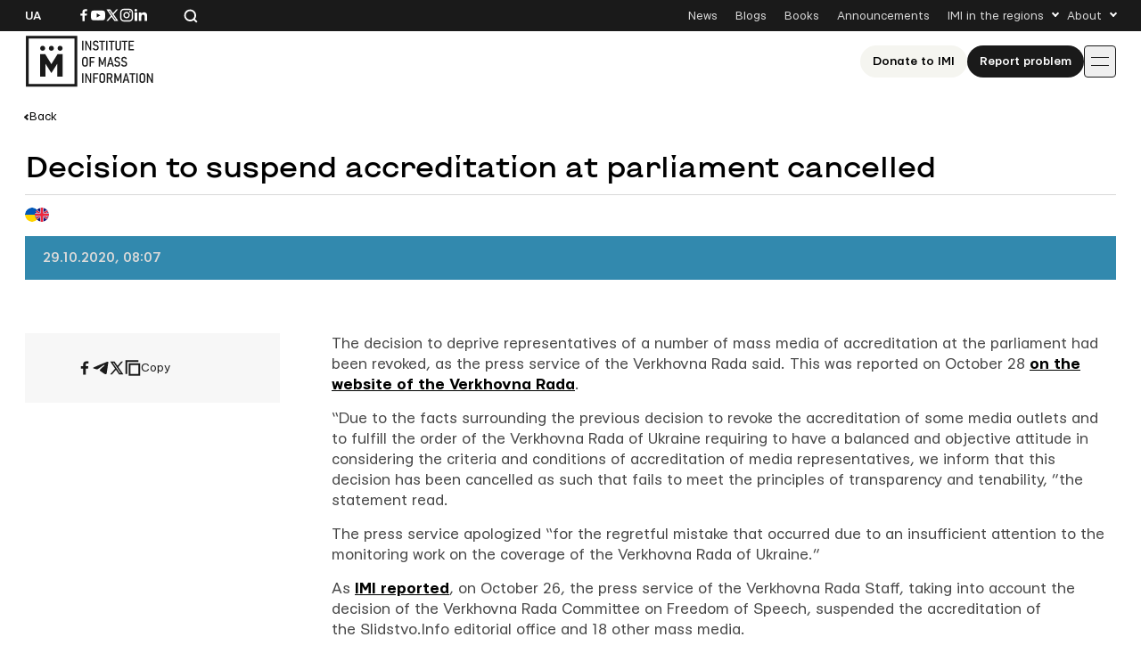

--- FILE ---
content_type: text/html; charset=UTF-8
request_url: https://imi.org.ua/wp-admin/admin-ajax.php
body_size: -485
content:
{"post_id":92834,"counted":true,"storage":{"name":["pvc_visits[0]"],"value":["1765478611b92834"],"expiry":[1765478611]},"type":"post"}

--- FILE ---
content_type: image/svg+xml
request_url: https://imi.org.ua/wp-content/themes/imi/img/icons.svg?ver=1760601658
body_size: 7211
content:
<svg xmlns="http://www.w3.org/2000/svg">
	<symbol id="demchco-logo" viewBox="0 0 73 13" fill="none">
		<path d="M1.388 11.487C.431 10.494 0 9.312 0 7.94c0-1.37.43-2.6 1.388-3.592.91-.993 2.106-1.513 3.59-1.513 1.723 0 3.064.662 4.02 1.938V0h.91v12.716h-.91v-1.702c-.956 1.276-2.297 1.938-4.02 1.938-1.484 0-2.68-.473-3.59-1.465Zm7.61-1.75v-3.64c-.67-1.37-2.201-2.41-3.876-2.41-1.197 0-2.202.425-3.016 1.229C1.34 5.72.957 6.712.957 7.941c0 1.182.383 2.222 1.197 3.026.814.803 1.819 1.181 3.016 1.181 1.675-.047 3.207-.992 3.829-2.41ZM13.21 11.535c-1.005-.946-1.531-2.175-1.531-3.64 0-1.466.43-2.647 1.34-3.593.91-.945 2.058-1.465 3.494-1.465 1.628 0 2.92.709 3.542 1.749.67 1.04.958 2.08.958 3.12v.33h-8.425c0 1.23.431 2.222 1.293 2.931.861.757 1.914 1.135 3.255 1.135 1.148 0 2.25-.284 3.159-.898v.898c-.766.567-1.867.85-3.255.85-1.58 0-2.872-.425-3.83-1.417Zm6.893-4.302c0-1.371-1.005-3.545-3.59-3.545-1.149 0-2.058.378-2.776 1.087-.67.709-1.053 1.512-1.149 2.458h7.515ZM22.737 12.716V3.073h.91V4.68c.766-1.04 2.106-1.843 3.733-1.843 1.676 0 2.729.709 3.16 2.08.765-1.182 2.201-2.08 3.925-2.08 2.201 0 3.446 1.37 3.446 3.876v6.003H37V6.902c0-1.37-.383-2.269-1.005-2.647-.622-.426-1.1-.52-1.723-.52-.718 0-1.388.236-2.058.662-.622.425-1.101.992-1.436 1.607 0 .473.048.85.048.993v5.72h-.91V6.854c0-2.127-.91-3.167-2.728-3.167-.67 0-1.34.189-2.01.614-.623.426-1.101.946-1.484 1.56v6.854h-.958ZM40.928 11.487c-.957-.992-1.436-2.174-1.436-3.592 0-1.371.479-2.6 1.436-3.593.958-.993 2.202-1.465 3.686-1.465 1.1 0 2.058.236 2.968.756v.898c-.91-.52-1.867-.803-2.825-.803-1.244 0-2.25.425-3.11 1.229-.815.803-1.245 1.796-1.245 3.025 0 1.182.43 2.222 1.244 3.025.862.804 1.867 1.182 3.111 1.182 1.15 0 2.154-.283 3.016-.898v.898c-.862.567-1.915.851-3.16.851-1.483-.047-2.727-.52-3.685-1.513ZM50.595 12.716h-.91V0h.91v4.774c.862-1.04 2.393-1.938 4.164-1.938 2.49 0 3.782 1.465 3.782 4.018v5.862h-.91V7.043c0-1.37-.43-2.363-1.1-2.789-.67-.425-1.245-.567-2.011-.567s-1.484.236-2.25.709a5.309 5.309 0 0 0-1.675 1.56v6.76ZM66.394 8.319l.048-.804-.191.095c-.48.33-1.053.52-1.676.52-.67 0-1.244-.236-1.723-.662-.43-.425-.67-.993-.67-1.654 0-.662.24-1.23.67-1.655.479-.473 1.053-.662 1.723-.662.575 0 1.053.142 1.58.426l.143.094v-.803l-.047-.048c-.527-.283-1.101-.425-1.772-.425-.909 0-1.675.284-2.25.898-.574.615-.86 1.324-.86 2.127 0 .851.286 1.56.86 2.175.575.567 1.341.898 2.203.898.813 0 1.436-.19 1.962-.52ZM72.133 3.64c-.574-.615-1.34-.899-2.25-.899-.909 0-1.675.284-2.249.898-.574.567-.862 1.324-.862 2.127 0 .851.288 1.56.862 2.128.574.567 1.34.898 2.25.898.91 0 1.675-.284 2.25-.898.574-.615.861-1.324.861-2.128.048-.803-.24-1.512-.862-2.127Zm-2.201-.19c.67 0 1.244.236 1.675.662.43.425.67.993.67 1.654 0 .662-.24 1.23-.67 1.655-.43.425-1.005.662-1.675.662-.67 0-1.197-.237-1.676-.662-.43-.473-.67-.993-.67-1.655 0-.661.24-1.229.67-1.654.431-.426 1.005-.662 1.676-.662ZM67.205 12.433c-1.34 0-2.68-.425-3.925-1.323l.431-.615c2.25 1.607 4.739 1.607 6.989 0l.43.615c-1.244.85-2.584 1.323-3.925 1.323Z" fill="currentColor" />
	</symbol>
	<symbol id="instagram-i" viewBox="0 0 18 18" fill="none">
		<path d="M5.59802 0.900024H12.402C14.994 0.900024 17.1 3.00602 17.1 5.59802V12.402C17.1 13.648 16.6051 14.843 15.724 15.724C14.843 16.6051 13.648 17.1 12.402 17.1H5.59802C3.00602 17.1 0.900024 14.994 0.900024 12.402V5.59802C0.900024 4.35204 1.39499 3.15708 2.27604 2.27604C3.15708 1.39499 4.35204 0.900024 5.59802 0.900024ZM5.43602 2.52002C4.66265 2.52002 3.92096 2.82725 3.3741 3.3741C2.82725 3.92096 2.52002 4.66265 2.52002 5.43602V12.564C2.52002 14.1759 3.82412 15.48 5.43602 15.48H12.564C13.3374 15.48 14.0791 15.1728 14.6259 14.6259C15.1728 14.0791 15.48 13.3374 15.48 12.564V5.43602C15.48 3.82412 14.1759 2.52002 12.564 2.52002H5.43602ZM13.2525 3.73502C13.5211 3.73502 13.7786 3.8417 13.9685 4.03158C14.1584 4.22146 14.265 4.47899 14.265 4.74752C14.265 5.01606 14.1584 5.27359 13.9685 5.46347C13.7786 5.65335 13.5211 5.76003 13.2525 5.76003C12.984 5.76003 12.7265 5.65335 12.5366 5.46347C12.3467 5.27359 12.24 5.01606 12.24 4.74752C12.24 4.47899 12.3467 4.22146 12.5366 4.03158C12.7265 3.8417 12.984 3.73502 13.2525 3.73502ZM9.00002 4.95002C10.0742 4.95002 11.1043 5.37672 11.8638 6.13624C12.6233 6.89576 13.05 7.9259 13.05 9.00002C13.05 10.0742 12.6233 11.1043 11.8638 11.8638C11.1043 12.6233 10.0742 13.05 9.00002 13.05C7.9259 13.05 6.89576 12.6233 6.13624 11.8638C5.37672 11.1043 4.95002 10.0742 4.95002 9.00002C4.95002 7.9259 5.37672 6.89576 6.13624 6.13624C6.89576 5.37672 7.9259 4.95002 9.00002 4.95002ZM9.00002 6.57002C8.35555 6.57002 7.73747 6.82604 7.28175 7.28175C6.82604 7.73747 6.57002 8.35555 6.57002 9.00002C6.57002 9.6445 6.82604 10.2626 7.28175 10.7183C7.73747 11.174 8.35555 11.43 9.00002 11.43C9.6445 11.43 10.2626 11.174 10.7183 10.7183C11.174 10.2626 11.43 9.6445 11.43 9.00002C11.43 8.35555 11.174 7.73747 10.7183 7.28175C10.2626 6.82604 9.6445 6.57002 9.00002 6.57002Z" fill="currentColor"/>
	</symbol>
	<symbol id="facebook-i" viewBox="0 0 16 17" fill="none">
		<path d="M9.17607 15.6109V9.12369H11.5034L11.8512 6.59702H9.17607V4.98492C9.17607 4.25636 9.39141 3.75259 10.5178 3.75259H11.9506V1.48943C11.6939 1.45843 10.8491 1.38867 9.8552 1.38867C7.79294 1.38867 6.37669 2.56675 6.37669 4.72916V6.59702H4.04938V9.12369H6.38494V15.6109H9.17607Z" fill="currentColor"/>
	</symbol>
	<symbol id="youtube-i" viewBox="0 0 16 12" fill="none">
		<path fill-rule="evenodd" clip-rule="evenodd" d="M14.2509 1.01594C14.9397 1.20033 15.4811 1.74165 15.6654 2.43049C15.9987 3.67777 16 6.28166 16 6.28166C16 6.28166 16 8.88555 15.6654 10.1328C15.4811 10.8217 14.9397 11.363 14.2509 11.5474C13.0036 11.8819 7.99997 11.8819 7.99997 11.8819C7.99997 11.8819 2.99637 11.8819 1.74909 11.5474C1.06026 11.363 0.518933 10.8217 0.33454 10.1328C0 8.88555 0 6.28166 0 6.28166C0 6.28166 0 3.67777 0.33454 2.43049C0.518933 1.74165 1.06026 1.20033 1.74909 1.01594C2.99637 0.681396 7.99997 0.681396 7.99997 0.681396C7.99997 0.681396 13.0036 0.681396 14.2509 1.01594ZM10.556 6.28232L6.39931 8.68203V3.88257L10.556 6.28232Z" fill="currentColor"/>
	</symbol>
	<symbol id="telegram-i" viewBox="0 0 18 18" fill="none">
		<path d="M16.0388 2.05363C16.0388 2.05363 17.6088 1.44145 17.4779 2.92818C17.4343 3.54037 17.0419 5.68301 16.7366 8.00058L15.6899 14.8658C15.6899 14.8658 15.6027 15.8715 14.8177 16.0464C14.0327 16.2213 12.8553 15.4343 12.6372 15.2593C12.4627 15.1282 9.36641 13.1604 8.27612 12.1984C7.97084 11.936 7.62195 11.4113 8.31972 10.7991L12.8989 6.4264C13.4222 5.90166 13.9455 4.67729 11.765 6.16403L5.65949 10.3181C5.65949 10.3181 4.96172 10.7554 3.65343 10.3619L0.818726 9.48732C0.818726 9.48732 -0.22793 8.83141 1.56011 8.17547C5.92117 6.12027 11.2853 4.02135 16.0388 2.05363Z" fill="currentColor"/>
	</symbol>
	<symbol id="twitter-i" viewBox="0 0 16 17" fill="none">
		<path fill-rule="evenodd" clip-rule="evenodd" d="M8.79235 6.24836L5.59848 1.6001H1.00576L6.23914 9.21652L0.91922 15.4001H2.87514L7.10754 10.4803L10.4881 15.4001H15.0808L9.66088 7.51233L14.747 1.6001H12.7912L8.79235 6.24836ZM11.3481 13.9624L3.73797 3.0768H4.72871L12.3388 13.9624H11.3481Z" fill="currentColor"/>
	</symbol>
	<symbol id="tiktok-i" viewBox="0 0 18 18" fill="none">
		<path d="M14.491 4.17164C14.3771 4.11277 14.2663 4.04824 14.1588 3.97828C13.8464 3.77172 13.5599 3.52833 13.3056 3.25336C12.6692 2.52527 12.4316 1.78664 12.344 1.26949H12.3476C12.2744 0.840234 12.3047 0.5625 12.3092 0.5625H9.41096V11.7696C9.41096 11.9201 9.41096 12.0688 9.40463 12.2157C9.40463 12.234 9.40287 12.2509 9.40182 12.2706C9.40182 12.2787 9.40182 12.2871 9.40006 12.2955V12.3019C9.36951 12.704 9.24061 13.0924 9.0247 13.433C8.80879 13.7736 8.51249 14.0559 8.16186 14.2552C7.79642 14.4631 7.38311 14.5721 6.96268 14.5716C5.61232 14.5716 4.51791 13.4705 4.51791 12.1106C4.51791 10.7508 5.61232 9.64969 6.96268 9.64969C7.21829 9.64945 7.47233 9.68967 7.71537 9.76887L7.71889 6.81785C6.98109 6.72255 6.23154 6.78118 5.51753 6.99006C4.80353 7.19894 4.14056 7.55352 3.57045 8.03145C3.0709 8.46548 2.65093 8.98337 2.32943 9.5618C2.20709 9.77273 1.74549 10.6204 1.68959 11.996C1.65443 12.7768 1.88893 13.5858 2.00072 13.9201V13.9271C2.07104 14.124 2.3435 14.7959 2.78752 15.3622C3.14556 15.8165 3.56858 16.2156 4.04295 16.5466V16.5396L4.04998 16.5466C5.45307 17.5001 7.00873 17.4375 7.00873 17.4375C7.27803 17.4266 8.18014 17.4375 9.20459 16.952C10.3408 16.4137 10.9877 15.6118 10.9877 15.6118C11.401 15.1327 11.7296 14.5866 11.9594 13.9971C12.2217 13.3077 12.3092 12.4808 12.3092 12.1504V6.20473C12.3444 6.22582 12.8127 6.53555 12.8127 6.53555C12.8127 6.53555 13.4873 6.96797 14.5399 7.24957C15.2951 7.44996 16.3125 7.49215 16.3125 7.49215V4.61496C15.956 4.65363 15.2321 4.54113 14.491 4.17164Z" fill="currentColor"/>
	</symbol>
	<symbol id="linkedin-i" viewBox="0 0 15 15" fill="none">
		<path d="M3.62813 2.33621C3.62794 2.70751 3.48026 3.06354 3.21758 3.32596C2.9549 3.58838 2.59873 3.7357 2.22743 3.73551C1.85612 3.73533 1.5001 3.58765 1.23768 3.32497C0.975261 3.06228 0.82794 2.70611 0.828125 2.33481C0.828311 1.96351 0.975988 1.60749 1.23867 1.34507C1.50135 1.08265 1.85752 0.935325 2.22883 0.935511C2.60013 0.935696 2.95615 1.08337 3.21857 1.34606C3.48099 1.60874 3.62831 1.96491 3.62813 2.33621ZM3.67013 4.77221H0.870125V13.5362H3.67013V4.77221ZM8.09413 4.77221H5.30813V13.5362H8.06612V8.93721C8.06612 6.37521 11.4051 6.13721 11.4051 8.93721V13.5362H14.1701V7.98521C14.1701 3.66621 9.22812 3.82721 8.06612 5.94821L8.09413 4.77221Z" fill="currentColor"/>
	</symbol>
	<symbol id="search-i" viewBox="0 0 16 17" fill="none">
		<path fill-rule="evenodd" clip-rule="evenodd" d="M12.3524 7.74148C12.3524 10.5643 10.0641 12.8526 7.24133 12.8526C4.41854 12.8526 2.13022 10.5643 2.13022 7.74148C2.13022 4.91869 4.41854 2.63037 7.24133 2.63037C10.0641 2.63037 12.3524 4.91869 12.3524 7.74148ZM11.5129 13.4272C10.3235 14.3222 8.84438 14.8526 7.24133 14.8526C3.31397 14.8526 0.130219 11.6688 0.130219 7.74148C0.130219 3.81412 3.31397 0.630371 7.24133 0.630371C11.1687 0.630371 14.3524 3.81412 14.3524 7.74148C14.3524 9.34453 13.822 10.8237 12.9271 12.013L15.9484 15.0344L14.5342 16.4486L11.5129 13.4272Z" fill="currentColor"/>
	</symbol>
	<symbol id="copy-i" viewBox="0 0 14 14" fill="none">
		<rect x="4.17847" y="3.70215" width="8.44666" height="9.28833" stroke="currentColor" stroke-width="1.54"/>
		<path d="M11.9578 1.00977H1.37573V12.2339" stroke="currentColor" stroke-width="1.54"/>
	</symbol>
	<symbol id="arrow-i" viewBox="0 0 8 12" fill="none">
		<path d="M1 1L6 6L1 11" stroke="currentColor" stroke-width="2"/>
	</symbol>
	<symbol id="cross-i" viewBox="0 0 10 10" fill="none">
		<path fill-rule="evenodd" clip-rule="evenodd" d="M5.70721 4.99999L9.63937 1.06782L8.93227 0.360718L5.00011 4.29288L1.06795 0.360718L0.36084 1.06782L4.293 4.99999L0.36084 8.93215L1.06795 9.63925L5.00011 5.70709L8.93227 9.63925L9.63937 8.93215L5.70721 4.99999Z" fill="currentColor"/>
	</symbol>
	<symbol id="preloader-i" viewBox="0 0 600 600" fill="none">
		<path d="M297.806 419.153L357.41 323.868V454.455H410.037V228.605H358.888L297.806 328.605L236.744 228.605H185.595V454.455H238.223V323.868L297.806 419.153Z" fill="currentColor"/>
		<path class="first-circle" d="M235.744 168.413C235.744 182.288 224.519 193.533 210.67 193.533C196.82 193.533 185.595 182.288 185.595 168.413C185.595 154.539 196.82 143.293 210.67 143.293C224.519 143.293 235.744 154.539 235.744 168.413Z" fill="currentColor"/>
		<path class="second-circle" d="M384.962 193.533C398.811 193.533 410.037 182.288 410.037 168.413C410.037 154.539 398.811 143.293 384.962 143.293C371.113 143.293 359.888 154.539 359.888 168.413C359.888 182.288 371.113 193.533 384.962 193.533Z" fill="currentColor"/>
		<path class="third-circle" d="M322.901 168.413C322.901 182.288 311.676 193.533 297.827 193.533C283.977 193.533 272.752 182.288 272.752 168.413C272.752 154.539 283.977 143.293 297.827 143.293C311.655 143.293 322.901 154.539 322.901 168.413Z" fill="currentColor"/>
		<path fill-rule="evenodd" clip-rule="evenodd" d="M43 557H557.069V42H43V557ZM529.141 529.021H70.927V69.978H529.141V529.021Z" fill="currentColor"/>
	</symbol>
	<symbol id="404-i" viewBox="0 0 472 180" fill="none">
		<path d="M205.514 20.2319C215.194 15.8193 225.953 13.3609 237.286 13.3609C245.343 13.3609 253.109 14.6033 260.404 16.907L267.766 63.7365L205.514 20.2319Z" fill="#1A1A1A"/>
		<path d="M305.317 54.6374C296.459 37.6396 281.412 24.378 263.164 17.8372L278.305 93.8033L305.317 54.6374Z" fill="#1A1A1A"/>
		<path d="M307.096 58.2824C311.497 67.9478 313.948 78.6877 313.948 90C313.948 97.8687 312.762 105.46 310.559 112.606L265.23 120.92L307.096 58.2824Z" fill="#1A1A1A"/>
		<path d="M237.286 166.639C248.842 166.639 259.801 164.083 269.627 159.506L206.9 116.411L214.876 163.313C221.964 165.476 229.489 166.639 237.286 166.639Z" fill="#1A1A1A"/>
		<path d="M236.473 131.489L273.967 157.313C289.992 148.567 302.55 134.269 309.054 117.005L236.473 131.489Z" fill="#1A1A1A"/>
		<path d="M200.801 22.58C184.531 31.3979 171.812 45.9302 165.336 63.484L239.114 49.0998L200.801 22.58Z" fill="#1A1A1A"/>
		<path d="M167.908 122.649C163.236 112.744 160.624 101.677 160.624 90C160.624 82.5036 161.7 75.2587 163.707 68.4112L209.246 59.6639L167.908 122.649Z" fill="#1A1A1A"/>
		<path d="M169.736 126.271C178.643 142.814 193.452 155.71 211.347 162.141L196.841 87.3915L169.736 126.271Z" fill="#1A1A1A"/>
		<path fill-rule="evenodd" clip-rule="evenodd" d="M237.286 0C187.565 0 147.259 40.2944 147.259 90C147.259 139.706 187.565 180 237.286 180C287.007 180 327.313 139.706 327.313 90C327.313 40.2944 287.007 0 237.286 0ZM154.698 90C154.698 44.4015 191.674 7.43653 237.286 7.43653C282.898 7.43653 319.875 44.4015 319.875 90C319.875 135.599 282.898 172.563 237.286 172.563C191.674 172.563 154.698 135.599 154.698 90Z" fill="#1A1A1A"/>
		<path fill-rule="evenodd" clip-rule="evenodd" d="M427.136 124.028H337.787V117.188L426.874 13.4648H435.162V116.005H472V124.028H435.162V166.451H427.136V124.028ZM427.136 25.3257L349.303 116.005H427.136V25.3257Z" fill="#1A1A1A"/>
		<path fill-rule="evenodd" clip-rule="evenodd" d="M0 124.028H89.3498V166.451H97.3758V124.028H134.267V116.005H97.3758V13.4648H89.0869L0 117.188V124.028ZM11.5165 116.005L89.3498 25.3257V116.005H11.5165Z" fill="#1A1A1A"/>
	</symbol>
	<symbol id="donate-i" viewBox="0 0 214 250" fill="none">
		<path d="M31.4424 75.5V0H107V211C107 215.971 102.967 220 97.9931 220C93.0188 220 88.9863 215.971 88.9863 211V176.5H87.4851V229.75C87.4851 234.582 83.5646 238.5 78.7284 238.5C73.8923 238.5 69.9718 234.582 69.9718 229.75V176.5H68.4706V239.25C68.4706 244.082 64.5501 248 59.714 248C54.8778 248 50.9573 244.082 50.9573 239.25V176.5H49.4561V229.5C49.4561 234.471 45.4236 238.5 40.4493 238.5C35.4749 238.5 31.4424 234.471 31.4424 229.5V149.5L39.9489 137L38.9481 136.5L17.5632 168.755C14.7028 173.069 8.92828 174.329 4.52784 171.6C0.675974 169.211 -0.972034 164.451 0.579126 160.194L31.4424 75.5Z" fill="#C82D6C"/>
		<path d="M182.558 174.5V250H107V39C107 34.0294 111.033 30 116.007 30C120.981 30 125.014 34.0294 125.014 39V73.5H126.515V20.25C126.515 15.4175 130.435 11.5 135.272 11.5C140.108 11.5 144.028 15.4175 144.028 20.25V73.5H145.529V10.75C145.529 5.91751 149.45 2 154.286 2C159.122 2 163.043 5.91751 163.043 10.75V73.5H164.544V20.5C164.544 15.5294 168.576 11.5 173.551 11.5C178.525 11.5 182.558 15.5294 182.558 20.5V100.5L174.051 113L175.052 113.5L196.437 81.2455C199.297 76.9312 205.072 75.6705 209.472 78.3998C213.324 80.7888 214.972 85.5491 213.421 89.8057L182.558 174.5Z" fill="#49BABB"/>
		<path d="M107 102C107 115.255 107 172 107 172C107 172 47.0406 145.525 53.4364 102C55.4202 88.5 65.6668 78 80.7538 78C95.8408 78 107 88.7452 107 102Z" fill="#49BABB"/>
		<path d="M107 102C107 115.255 107 172 107 172C107 172 166.959 145.525 160.564 102C158.58 88.5 148.333 78 133.246 78C118.159 78 107 88.7452 107 102Z" fill="#C82D6C"/>
	</symbol>
	<symbol id="forward-i" viewBox="0 0 36 36" fill="none">
		<path d="M18.3535 5.74512C18.5488 5.54986 18.5488 5.23328 18.3535 5.03802L15.1716 1.85604C14.9763 1.66078 14.6597 1.66078 14.4645 1.85604C14.2692 2.0513 14.2692 2.36788 14.4645 2.56314L17.2929 5.39157L14.4645 8.22C14.2692 8.41526 14.2692 8.73184 14.4645 8.92711C14.6597 9.12237 14.9763 9.12237 15.1716 8.92711L18.3535 5.74512ZM28.5806 9.77419L28.227 10.1277C30.5931 12.4938 32.0656 15.6071 32.3936 18.9371L32.8911 18.8881L33.3887 18.8391C33.0381 15.2788 31.4638 11.9503 28.9341 9.42064L28.5806 9.77419ZM32.8911 18.8881L32.3936 18.9371C32.7215 22.2672 31.8847 25.6079 30.0257 28.3901L30.4415 28.6679L30.8572 28.9457C32.8447 25.9711 33.7394 22.3994 33.3887 18.8391L32.8911 18.8881ZM30.4415 28.6679L30.0257 28.3901C28.1667 31.1723 25.4005 33.2239 22.1984 34.1952L22.3436 34.6737L22.4887 35.1521C25.9122 34.1136 28.8696 31.9202 30.8572 28.9457L30.4415 28.6679ZM22.3436 34.6737L22.1984 34.1952C18.9964 35.1665 15.5566 34.9975 12.4652 33.717L12.2738 34.179L12.0825 34.6409C15.3877 36.01 19.0653 36.1906 22.4887 35.1521L22.3436 34.6737ZM12.2738 34.179L12.4652 33.717C9.37374 32.4365 6.82195 30.1237 5.24459 27.1727L4.80363 27.4084L4.36267 27.6441C6.04909 30.7991 8.77732 33.2719 12.0825 34.6409L12.2738 34.179ZM4.80363 27.4084L5.24459 27.1727C3.66724 24.2217 3.1619 20.815 3.8147 17.5331L3.32431 17.4356L2.83392 17.3381C2.13598 20.8468 2.67625 24.489 4.36267 27.6441L4.80363 27.4084ZM3.32431 17.4356L3.8147 17.5331C4.4675 14.2513 6.23804 11.2973 8.82464 9.17457L8.50744 8.78806L8.19024 8.40156C5.4248 10.6711 3.53185 13.8293 2.83392 17.3381L3.32431 17.4356ZM8.50744 8.78806L8.82464 9.17457C11.4112 7.0518 14.6539 5.89157 18 5.89157V5.39157V4.89157C14.4225 4.89157 10.9557 6.13202 8.19024 8.40156L8.50744 8.78806Z" fill="currentColor"/>
	</symbol>
	<symbol id="play-i" viewBox="0 0 25 25" fill="none">
		<path d="M5 0L23 12.5L5 25V0Z" fill="currentColor"/>
	</symbol>
	<symbol id="pause-i" viewBox="0 0 25 25" fill="none">
		<rect x="5" width="4" height="25" fill="currentColor"/>
		<rect x="16" width="4" height="25" fill="currentColor"/>
	</symbol>
	<symbol id="audio-i" viewBox="0 0 14 14" fill="none">
		<path d="M11.3418 9.39972H11.3389C11.3188 10.1707 10.6301 10.8872 9.66799 11.0745C8.58745 11.2849 7.57347 10.7481 7.40334 9.87531C7.23338 9.00231 7.97207 8.12379 9.05276 7.91339C9.52168 7.82212 9.97816 7.87106 10.3584 8.02765V3.96124L4.84475 5.2298V11.2943H4.83987C4.78819 12.0433 4.10924 12.7297 3.17092 12.9124C2.09028 13.1228 1.07623 12.5852 0.906272 11.7122C0.73655 10.8393 1.47514 9.96165 2.55569 9.75128C3.02517 9.6599 3.48179 9.70949 3.86233 9.86652V2.763L11.3418 1.0423V9.39972Z" fill="currentColor"/>
	</symbol>
	<symbol id="hands-i" viewBox="0 0 100 117" fill="none">
		<path d="M14.6927 35.334V0H50V98.748C50 101.074 48.1157 102.96 45.7912 102.96C43.4667 102.96 41.5824 101.074 41.5824 98.748V82.602H40.8809V107.523C40.8809 109.785 39.0489 111.618 36.789 111.618C34.5291 111.618 32.6971 109.785 32.6971 107.523V82.602H31.9956V111.969C31.9956 114.231 30.1636 116.064 27.9037 116.064C25.6438 116.064 23.8118 114.231 23.8118 111.969V82.602H23.1103V107.406C23.1103 109.732 21.226 111.618 18.9015 111.618C16.5771 111.618 14.6927 109.732 14.6927 107.406V69.966L18.6677 64.116L18.2001 63.882L8.20712 78.9771C6.87047 80.9962 4.17209 81.5862 2.11581 80.3089C0.315876 79.1909 -0.454222 76.963 0.27062 74.9709L14.6927 35.334Z" fill="#1A1A1A"/>
		<path d="M85.3073 81.666V117H50V18.252C50 15.9258 51.8843 14.04 54.2088 14.04C56.5333 14.04 58.4176 15.9258 58.4176 18.252V34.398H59.1191V9.477C59.1191 7.21539 60.9511 5.382 63.211 5.382C65.4709 5.382 67.3029 7.21539 67.3029 9.477V34.398H68.0044V5.031C68.0044 2.7694 69.8364 0.936 72.0963 0.936C74.3562 0.936 76.1882 2.7694 76.1882 5.031V34.398H76.8897V9.594C76.8897 7.26778 78.774 5.382 81.0985 5.382C83.4229 5.382 85.3073 7.26778 85.3073 9.594V47.034L81.3323 52.884L81.7999 53.118L91.7929 38.0229C93.1295 36.0038 95.8279 35.4138 97.8842 36.6911C99.6841 37.8091 100.454 40.037 99.7294 42.0291L85.3073 81.666Z" fill="white"/>
		<path d="M50 47.736C50 53.9393 50 80.496 50 80.496C50 80.496 21.9816 68.1057 24.9703 47.736C25.8973 41.418 30.6854 36.504 37.7354 36.504C44.7854 36.504 50 41.5327 50 47.736Z" fill="white"/>
		<path d="M50 47.736C50 53.9393 50 80.496 50 80.496C50 80.496 78.0184 68.1057 75.0297 47.736C74.1027 41.418 69.3146 36.504 62.2646 36.504C55.2146 36.504 50 41.5327 50 47.736Z" fill="#1A1A1A"/>
	</symbol>
</svg>

--- FILE ---
content_type: application/javascript
request_url: https://imi.org.ua/wp-content/themes/imi/js/site.min.js?ver=1762870427
body_size: 3342
content:
jQuery(function(h){const e={headerScripts(){const a=document.querySelector("body");var e=document.querySelector(".burger-btn-js");const t=document.querySelector(".header");var r=document.querySelector(".header__search");const o=document.querySelector(".header-search__submit"),n=document.querySelector(".header-search__input");var c=document.querySelector(".header-search__close");const s=document.querySelector(".header-search__clear"),i=document.querySelector(".input-tip"),l=document.querySelector(".header-search");function d(e){var e=e?.target?.value??n.value,t=0<e.length,e=3<=e.length;s.classList.toggle("active",t),o.disabled=!e,i.classList.toggle("active",e)}e.addEventListener("click",()=>{a.classList.contains("menu-open")?a.classList.remove("menu-open"):a.classList.add("menu-open")}),c?.addEventListener("click",()=>{a.classList.toggle("search-open")}),r?.addEventListener("click",()=>{var e,t=a.classList?.contains("search-open");a.classList?.contains("search-results")?(n?.focus(),e=n.value.length,n.setSelectionRange(e,e),n?.addEventListener("focus",d)):t?a.classList.remove("search-open"):(a.classList.add("search-open"),n?.focus())}),document.addEventListener("click",e=>{!e.target||l?.contains(e.target)||t?.contains(e.target)||a.classList.remove("search-open")}),s?.addEventListener("click",e=>{n.value="",d()}),n?.addEventListener("input",d),n?.addEventListener("focus",d)},copyValue(){const a=document.querySelectorAll("[data-copy]");function t(e){a.forEach(e=>e.parentElement.classList.remove("copied"));const t=e.currentTarget.parentElement;e=t.querySelector("a")?.textContent.trim();t.classList.add("copied"),setTimeout(()=>{t.classList.remove("copied")},3e3),navigator.clipboard.writeText(e).then(()=>{console.log("Text copied to clipboard")}).catch(e=>{console.error("Failed to copy text: ",e)})}a?.forEach(e=>e.addEventListener("click",t))},filters(){const n=document.querySelector("[data-cpt]")?.getAttribute("data-cpt"),e=document.querySelector(".archive-filter__taxonomies"),a=document.querySelectorAll("[data-tax]");var t,r=document.querySelector(".archive-filter__reset"),o=document.querySelectorAll(".archive-filter__clear"),c=document.querySelector(".archive-filter__show-taxonomies");const s=document.querySelector("[data-selected]");let i={};function l(e){e.querySelectorAll(".checked").forEach(e=>e.classList.remove("checked"))}function d(e,t,a){const r=e.getAttribute("data-tax"),o=document.createElement("li");o.setAttribute("data-term-slug",t),o.textContent=a,s&&(o.addEventListener("click",()=>{document.querySelector(`[data-term-slug="${t}"]`).classList.remove("checked"),o.remove(),i[r]=i[r].filter(e=>e!==t),u(0,1)}),s.textContent="",s.appendChild(o))}function u(e,t=1){var a=params.ajaxurl,r=function(){let t=[];return Object.keys(i).forEach(e=>{0<i[e].length&&t.push(e+"="+i[e].join(","))}),0<t.length?"?"+t.join("&"):""}(),o="uk"!=lang?"/"+lang:"",o=window.location.origin+o+"/"+n+"/"+r,o=("any"!==n&&window.history.pushState({},"",o),{action:"any"!==n?"filters":"mediafilters",postType:n,postsPerPage:{advices:12,announcements:16,articles:24,blogs:24,monitorings:12,news:24,"russias-crimes":24,"deceased-journalists":12,any:12}[n],checkedIDs:i,paged:t,urlParam:r});h.ajax({url:a,data:o,type:"POST",beforeSend:function(e){h(".loader-wrap").removeClass("_hide")},complete:function(){h(".loader-wrap").addClass("_hide")},success:function(e){e=JSON.parse(e);""!==e.posts&&h(".fetch-results").html(e.posts),h(".pagination").html(e.pagination)}})}t=new URLSearchParams(window.location.search),window.history.replaceState(null,"",window.location.href.replace(/%2C/g,",")),t.forEach((e,a)=>{const r=document.querySelector(`[data-tax="${a}"]`);r&&(i[a]||(i[a]=[]),e.split(",").forEach(t=>{r.querySelectorAll(`[data-term-slug="${t}"]`).forEach(e=>{e.classList.add("checked");e=e.childNodes[0].textContent.trim();s&&d(r,t,e)}),i[a].push(t)}))}),a?.forEach(n=>{n.addEventListener("click",e=>{if("H4"===(target=e.target).tagName){{var t=target;const o=t.parentElement;o.classList.contains("terms-opened");document.querySelectorAll(".terms-opened").forEach(e=>{e!==o&&e.classList.remove("terms-opened")})}e.currentTarget.classList.toggle("terms-opened")}var a,r;"LI"===target.tagName&&(t=n,e=target,a=t.getAttribute("data-tax"),r=!!t.querySelector(".archive-filter__terms--checkbox"),i[a]||(i[a]=[]),(r?function(e,t){var a=e.getAttribute("data-tax"),r=t.getAttribute("data-term-slug"),o=i[a].indexOf(r);"all"===r?(l(e),delete i[a]):-1<o?(i[a].splice(o,1),t.classList.remove("checked")):(i[a].push(r),t.classList.add("checked"))}:function(e,t){var a=e.getAttribute("data-tax"),r=t.getAttribute("data-term-slug"),o=t.childNodes[0].textContent.trim();t.closest('[data-term-slug="treningi"]');"all"===r?(s&&(s.textContent=""),l(e),delete i[a]):(d(e,r,o),i[a]=[r],l(e),t.classList.add("checked"))})(t,e),console.log("Updated checkedIDs:",i),u())})}),o?.forEach(a=>{a.addEventListener("click",()=>{var e=a.closest(".archive-filter__taxonomy"),t=e.getAttribute("data-tax");e.querySelectorAll(".checked").forEach(e=>e.classList.remove("checked")),delete i[t],u()})}),r?.addEventListener("click",()=>{document.querySelectorAll(".checked").forEach(e=>{e.classList.remove("checked")}),i={},u()}),document.addEventListener("click",t=>{Array.from(a).some(e=>e.contains(t.target))||document.querySelector(".terms-opened")?.classList.remove("terms-opened")}),c?.addEventListener("click",()=>{e.classList.toggle("is-shown")})},initSlider(){if(document.querySelector(".article-slider")&&document.querySelector(".thumbnail-slider")){const r=document.querySelector(".gallery-block__caption");var e=new Swiper(".thumbnail-slider",{spaceBetween:10,slidesPerView:"auto",freeMode:!0,watchSlidesProgress:!0});function t(e){e=e.slides[e.realIndex].getAttribute("data-caption");r.textContent=e||""}new Swiper(".article-slider",{slidesPerView:1,navigation:{nextEl:".gallery-block__navigation-next",prevEl:".gallery-block__navigation-prev"},thumbs:{swiper:e},on:{init:function(){t(this)},slideChange:function(){t(this)}}})}function a(){var e=document.querySelector(".years-slider .swiper-slide-thumb-active"),t=document.querySelector(".history__active");e&&t&&(t.textContent=e.textContent.trim())}document.querySelector(".history-slider")&&document.querySelector(".years-slider")&&(e=new Swiper(".years-slider",{slidesPerView:"auto",freeMode:!0,watchSlidesProgress:!0,spaceBetween:35,breakpoints:{767:{spaceBetween:20}}}),new Swiper(".history-slider",{slidesPerView:1,navigation:{nextEl:".history__nav-next",prevEl:".history__nav-prev"},thumbs:{swiper:e},on:{slideChange:function(){a()}}}),a())},toc(){const r=document.querySelector(".about-page__sidebar ul");var e=document.querySelectorAll(".about-page__content h2");e.forEach((e,t)=>{var t="title-"+(t+1),a=document.createElement("li");a.setAttribute("data-goto",t),a.textContent=e.textContent,a.addEventListener("click",function(){var e=this.getAttribute("data-goto"),e=document.querySelector("."+e).parentElement.getBoundingClientRect().top+window.scrollY;window.scrollTo({top:e-130,behavior:"smooth"})}),r.appendChild(a),e.classList.add(t)});const o=document.querySelectorAll("ul li[data-goto]");let n=null;const t=new IntersectionObserver(e=>{e.forEach(e=>{var t=e.target.classList[1],a=document.querySelector(`li[data-goto="${t}"]`);e.isIntersecting?n!==t&&(o.forEach(e=>e.classList.remove("active")),a.classList.add("active"),n=t):0<e.boundingClientRect.top&&n===t&&(a.classList.remove("active"),n=null)})},{root:null,rootMargin:"0px 0px -50% 0px",threshold:.5});e.forEach(e=>t.observe(e))},showMoreText(){if(h(".our-achivments").length&&document.querySelectorAll("[data-show-more]")?.forEach(e=>{const t=e.closest(".our-achivments__spoller");t?.querySelectorAll("p")?.length<=2&&e.classList.add("hide-btn"),e.addEventListener("click",()=>{t.classList.toggle("show-all")})}),h(".our-team").length){const e=document.querySelector(".our-team__btn");e.addEventListener("click",()=>{e.parentElement.classList.toggle("show-all")})}},donateTabs(){const t=document.querySelectorAll(".js-tab");t.length&&(t?.forEach(e=>{e.addEventListener("click",()=>{t.forEach(e=>e.classList.remove("active-tab")),e.classList.add("active-tab"),document.querySelectorAll(".tab-text")?.forEach(e=>{e.classList.remove("active")}),document.getElementById(e.dataset.tabContent).classList.add("active")})}),document.querySelector(".js-tab").click())},mediaPlayer(){document.querySelectorAll(".audio-player")?.forEach(e=>{if("true"!==e.dataset.initialized){e.dataset.initialized="true";var t=e.dataset.audio;const i=e.querySelector(".play-btn");var a=e.querySelector(".pause-btn"),r=e.querySelector(".audio-player__controls-rewind"),o=e.querySelector(".audio-player__controls-forward");const l=e.querySelector(".audio-player__timeline-bar"),d=e.querySelector(".audio-player__timeline-progress"),u=e.querySelector(".audio-player__current-time"),h=e.querySelector(".audio-player__current-duration"),m=e.querySelectorAll(".audio-player__speed span"),p=new Howl({src:[t],html5:!0,onload:()=>{h.textContent=c(p.duration())},onplay:()=>{requestAnimationFrame(n)},onend:()=>{i.parentElement.classList.remove("active")}});function n(){var e=p.seek(),t=p.duration(),t=Math.min(Math.floor(100*e/t),100);u.textContent=c(e),d.firstElementChild.style.width=t+"%",p.playing()&&requestAnimationFrame(n)}function c(e){var t=Math.floor(e/60)||0,e=Math.floor(e%60)||0;return t+":"+(e<10?"0":"")+e}function s(){setTimeout(()=>{p.playing()?requestAnimationFrame(n):n()},100)}m?.forEach(a=>{a.addEventListener("click",()=>{m.forEach(e=>e.classList.remove("active"));var e=a.nextElementSibling,e=e&&e.dataset.speed?e:m[0],t=parseFloat(e.dataset.speed);p.rate(t),e.classList.add("active")})}),i.addEventListener("click",()=>{p.play(),i.parentElement.classList.add("active")}),a.addEventListener("click",()=>{p.pause(),i.parentElement.classList.remove("active")}),r.addEventListener("click",()=>{var e=Math.max(0,p.seek()-15);p.seek(e),s()}),o.addEventListener("click",()=>{var e=Math.min(p.duration(),p.seek()+15);p.seek(e),s()}),l.addEventListener("click",e=>{var t=l.getBoundingClientRect(),e=(e.clientX-t.left)/t.width,t=p.duration()*e;p.seek(t),s()})}})},spollers(){h("details").each(function(){const t=h(this);var e=t.find("summary");const a=e.next();t.prop("open")?a.show():a.hide(),e.on("click",function(e){e.preventDefault(),t.prop("open")?a.slideUp(300,function(){t.prop("open",!1)}):(t.prop("open",!0),a.slideDown(300))})})},showEditLink(){var e=h("#edit-link").data("id");h.ajax({url:ajaxurl,data:{action:"editlink",id:e},type:"POST",success(e){var t=JSON.parse(e);e&&""!==t&&h("#edit-link").append(t)}})},init(){e.headerScripts(),e.copyValue(),e.mediaPlayer(),e.initSlider(),h(".archive").length&&!h(".search-results").length&&e.filters(),h(".about-page").length&&(e.toc(),e.showMoreText()),h(".donate-page").length&&e.donateTabs(),h(".audio-player").length&&e.mediaPlayer(),h("details").length&&e.spollers(),h("#edit-link").length&&e.showEditLink()}};h(document).ready(function(){e.init()})});
//# sourceMappingURL=site.min.js.map


--- FILE ---
content_type: image/svg+xml
request_url: https://imi.org.ua/wp-content/uploads/2025/06/logo-en.svg
body_size: 4845
content:
<svg width="129" height="52" viewBox="0 0 129 52" fill="none" xmlns="http://www.w3.org/2000/svg">
<path d="M3.7529 48.5975H49.7335V2.91857H3.7529V48.5975ZM52.5357 51.3814H0.950653V0.134705H52.5357V51.3814Z" fill="#1A1A1A"/>
<path d="M37.7812 18.7039V41.1773H32.4991V28.1827L26.5187 37.6638L20.5399 28.1827V41.1773H15.2576V18.7039H20.3904L26.5187 28.6541L32.648 18.7039H37.7812Z" fill="#1A1A1A"/>
<path d="M20.2904 12.7142C20.2904 14.0946 19.1637 15.214 17.7737 15.214C16.3845 15.214 15.2576 14.0946 15.2576 12.7142C15.2576 11.3335 16.3845 10.214 17.7737 10.214C19.1637 10.214 20.2904 11.3335 20.2904 12.7142Z" fill="#1A1A1A"/>
<path d="M37.7812 12.7142C37.7812 14.0946 36.6545 15.214 35.265 15.214C33.8753 15.214 32.7485 14.0946 32.7485 12.7142C32.7485 11.3335 33.8753 10.214 35.265 10.214C36.6545 10.214 37.7812 11.3335 37.7812 12.7142Z" fill="#1A1A1A"/>
<path d="M29.0358 12.7142C29.0358 14.0946 27.909 15.214 26.5194 15.214C25.1298 15.214 24.0029 14.0946 24.0029 12.7142C24.0029 11.3335 25.1298 10.214 26.5194 10.214C27.909 10.214 29.0358 11.3335 29.0358 12.7142Z" fill="#1A1A1A"/>
<path d="M58.6879 5.10896H57.3689V14.7772H58.6879V5.10896Z" fill="#1A1A1A"/>
<path d="M61.8339 7.85788L65.3478 14.7707H66.5391V5.10896H65.255V12.1753L61.7273 5.10896H60.5561V14.7707H61.8339V7.85788Z" fill="#1A1A1A"/>
<path d="M72.2419 13.2841C71.9568 13.5084 71.5525 13.6198 71.0304 13.6198C70.6069 13.6198 70.2499 13.5058 69.9593 13.2779C69.6697 13.0498 69.4666 12.7204 69.351 12.2906L68.0787 12.829C68.1905 13.2679 68.379 13.6398 68.6442 13.9455C68.9101 14.2514 69.2444 14.4839 69.6488 14.6406C70.0524 14.7978 70.5133 14.8766 71.0304 14.8766C71.6554 14.8766 72.188 14.7779 72.6299 14.5809C73.0716 14.3835 73.4087 14.0958 73.6408 13.7166C73.8731 13.3377 73.9888 12.8779 73.9888 12.3369V11.8917C73.9888 11.3288 73.8786 10.8809 73.6574 10.5479C73.4368 10.2158 73.1682 9.96974 72.8513 9.81035C72.5343 9.6504 72.1282 9.49738 71.6325 9.35176C71.6108 9.3471 71.5906 9.34175 71.5724 9.33447C71.5552 9.32821 71.5351 9.32275 71.5122 9.3182C71.4951 9.31365 71.4769 9.30819 71.4587 9.30091C71.4412 9.29465 71.4213 9.2893 71.3985 9.28475C70.9923 9.16985 70.6734 9.06302 70.4411 8.9653C70.21 8.86848 70.0159 8.72821 69.8592 8.5463C69.7034 8.36553 69.6251 8.12741 69.6251 7.83526V7.52935C69.6251 7.12582 69.7635 6.81444 70.0405 6.59556C70.3166 6.37576 70.7089 6.26609 71.2182 6.26609C71.5525 6.26609 71.8431 6.37394 72.0879 6.58828C72.3339 6.80363 72.5142 7.11308 72.6299 7.51581L73.8622 6.97121C73.7456 6.54937 73.5671 6.19283 73.3266 5.90068C73.0853 5.60739 72.7873 5.38577 72.4332 5.23549C72.0779 5.0844 71.6736 5.00932 71.2182 5.00932C70.6025 5.00932 70.0778 5.10795 69.6451 5.30522C69.2126 5.50249 68.8829 5.7901 68.6579 6.16928C68.4328 6.54846 68.32 7.00636 68.32 7.54288V7.82878C68.32 8.41797 68.4383 8.88384 68.6742 9.22503C68.9111 9.5661 69.1979 9.81684 69.535 9.976C69.872 10.1363 70.3073 10.2891 70.843 10.4347L70.9241 10.4547C70.9323 10.4593 70.9403 10.4628 70.9467 10.4646C70.954 10.4673 70.9613 10.4709 70.9704 10.4746C71.3447 10.5815 71.6499 10.6836 71.8839 10.7803C72.118 10.8782 72.3075 11.0184 72.4533 11.1993C72.598 11.3812 72.6709 11.6165 72.6709 11.9042V12.3304C72.6709 12.7422 72.5278 13.0606 72.2419 13.2841Z" fill="#1A1A1A"/>
<path d="M76.8203 14.777H78.1392V6.35198H80.3807V5.10875H74.5852V6.35198H76.8203V14.777Z" fill="#1A1A1A"/>
<path d="M82.83 5.10896H81.5111V14.7772H82.83V5.10896Z" fill="#1A1A1A"/>
<path d="M86.4652 14.777H87.784V6.35198H90.0256V5.10875H84.23V6.35198H86.4652V14.777Z" fill="#1A1A1A"/>
<path d="M92.0811 14.5346C92.5001 14.7627 93.0083 14.8767 93.6068 14.8767C94.2042 14.8767 94.7143 14.7627 95.136 14.5346C95.5577 14.3065 95.8793 13.9727 96.0996 13.5338C96.321 13.0949 96.4313 12.5648 96.4313 11.944V5.10896H95.1124V11.9911C95.1124 12.5051 94.982 12.9013 94.7217 13.1781C94.4603 13.4552 94.0886 13.5935 93.6068 13.5935C93.1294 13.5935 92.7615 13.4552 92.502 13.1781C92.2433 12.9013 92.1138 12.5051 92.1138 11.9911V5.10896H90.796V11.944C90.796 12.5648 90.9053 13.0949 91.1237 13.5338C91.3425 13.9727 91.6613 14.3065 92.0811 14.5346Z" fill="#1A1A1A"/>
<path d="M99.436 14.777H100.755V6.35198H102.996V5.10875H97.2009V6.35198H99.436V14.777Z" fill="#1A1A1A"/>
<path d="M105.453 14.777H109.348V13.5338H105.453V10.5949H108.813V9.3579H105.453V6.35198H109.348V5.10875H105.453H104.797H104.135V14.777H104.797H105.453Z" fill="#1A1A1A"/>
<path d="M58.7006 24.3033C58.7006 23.9611 58.7653 23.6655 58.8946 23.4157C59.024 23.1649 59.208 22.9723 59.4466 22.8366C59.6851 22.7016 59.9657 22.6338 60.2872 22.6338C60.6079 22.6338 60.8884 22.7016 61.127 22.8366C61.3657 22.9723 61.5487 23.1649 61.6752 23.4157C61.8028 23.6655 61.8665 23.9611 61.8665 24.3033V28.2657C61.8665 28.6076 61.8028 28.9035 61.6752 29.1533C61.5487 29.4038 61.3657 29.5965 61.127 29.7324C60.8884 29.8671 60.6079 29.9349 60.2872 29.9349C59.9657 29.9349 59.6851 29.8671 59.4466 29.7324C59.208 29.5965 59.024 29.4038 58.8946 29.1533C58.7653 28.9035 58.7006 28.6076 58.7006 28.2657V24.3033ZM60.2872 31.2181C60.8802 31.2181 61.3966 31.0978 61.8366 30.8562C62.2756 30.6146 62.6135 30.2671 62.8502 29.8156C63.0872 29.3632 63.2055 28.8338 63.2055 28.2258V24.343C63.2055 23.7314 63.0872 23.2003 62.8502 22.7505C62.6135 22.3008 62.2756 21.9544 61.8366 21.7128C61.3966 21.4711 60.8802 21.3509 60.2872 21.3509C59.6933 21.3509 59.1769 21.4711 58.737 21.7128C58.298 21.9544 57.9601 22.3008 57.7234 22.7505C57.4864 23.2003 57.3689 23.7314 57.3689 24.343V28.2258C57.3689 28.8338 57.4864 29.3632 57.7234 29.8156C57.9601 30.2671 58.298 30.6146 58.737 30.8562C59.1769 31.0978 59.6933 31.2181 60.2872 31.2181Z" fill="#1A1A1A"/>
<path d="M66.163 27.0223H69.4629V25.7854H66.163V22.6934H69.9983V21.4502H66.163H65.5144H64.8451V31.1185H66.163V27.0223Z" fill="#1A1A1A"/>
<path d="M81.3029 31.1186V21.4502H80.1051L77.6688 27.6738L75.2524 21.4502H74.0346V31.1186H75.306V24.6907L77.2269 29.6553H78.1105L80.0514 24.5121V31.1186H81.3029Z" fill="#1A1A1A"/>
<path d="M85.8415 23.3785L87.0216 27.7669H84.6611L85.8415 23.3785ZM87.3542 29.0039L87.9227 31.1185H89.3418L86.4235 21.4504H85.2586L82.3405 31.1185H83.7595L84.3283 29.0039H87.3542Z" fill="#1A1A1A"/>
<path d="M94.1936 30.9222C94.6354 30.7248 94.9722 30.4371 95.2045 30.0581C95.4368 29.679 95.5525 29.2193 95.5525 28.6782V28.233C95.5525 27.6702 95.4423 27.2222 95.2211 26.8892C95.0005 26.5573 94.7319 26.3111 94.415 26.1519C94.0979 25.9917 93.6917 25.8387 93.1962 25.6931C93.1745 25.6887 93.1544 25.6831 93.1361 25.676C93.1187 25.6695 93.0988 25.6641 93.0761 25.6595C93.0587 25.6552 93.0406 25.6498 93.0224 25.6425C93.005 25.636 92.985 25.6306 92.9623 25.6262C92.5558 25.5112 92.2373 25.4044 92.005 25.3067C91.7737 25.2098 91.5795 25.0698 91.4229 24.8879C91.2671 24.7069 91.1888 24.469 91.1888 24.1766V23.8708C91.1888 23.4672 91.3273 23.156 91.6042 22.9369C91.8801 22.7171 92.2727 22.6077 92.7819 22.6077C93.116 22.6077 93.4066 22.7153 93.6517 22.9298C93.8976 23.145 94.078 23.4546 94.1936 23.8571L95.426 23.3125C95.3093 22.8908 95.1308 22.5344 94.8903 22.242C94.649 21.949 94.3512 21.7271 93.9969 21.577C93.6416 21.4257 93.2373 21.3509 92.7819 21.3509C92.1663 21.3509 91.6415 21.4493 91.209 21.6466C90.7763 21.8438 90.4466 22.1317 90.2216 22.5108C89.9967 22.8898 89.8837 23.3477 89.8837 23.8843V24.1703C89.8837 24.7593 90.0021 25.2252 90.238 25.5665C90.4747 25.9077 90.7616 26.1582 91.0987 26.3173C91.4356 26.4776 91.8711 26.6305 92.4066 26.7763L92.4876 26.7961C92.4958 26.8006 92.5042 26.8044 92.5104 26.806C92.5177 26.8087 92.5251 26.8124 92.5341 26.816C92.9084 26.9228 93.2136 27.025 93.4476 27.1219C93.6817 27.2195 93.8712 27.3598 94.0168 27.5409C94.1617 27.7227 94.2347 27.9578 94.2347 28.2457V28.6719C94.2347 29.0835 94.0916 29.402 93.8057 29.6254C93.5206 29.85 93.116 29.9614 92.5942 29.9614C92.1706 29.9614 91.8137 29.8473 91.5232 29.6193C91.2334 29.3912 91.0305 29.0619 90.9145 28.6319L89.6422 29.1704C89.7542 29.6093 89.9427 29.9812 90.2078 30.2871C90.4738 30.5928 90.8082 30.8254 91.2125 30.982C91.6159 31.1392 92.0768 31.2181 92.5942 31.2181C93.2191 31.2181 93.7518 31.1195 94.1936 30.9222Z" fill="#1A1A1A"/>
<path d="M101.101 30.9222C101.543 30.7248 101.88 30.4371 102.112 30.0581C102.344 29.679 102.46 29.2193 102.46 28.6782V28.233C102.46 27.6702 102.35 27.2222 102.129 26.8892C101.908 26.5573 101.64 26.3111 101.323 26.1519C101.006 25.9917 100.599 25.8387 100.104 25.6931C100.082 25.6887 100.062 25.6831 100.044 25.676C100.026 25.6695 100.006 25.6641 99.9836 25.6595C99.9664 25.6552 99.9482 25.6498 99.93 25.6425C99.9126 25.636 99.8925 25.6306 99.8698 25.6262C99.4635 25.5112 99.1449 25.4044 98.9125 25.3067C98.6813 25.2098 98.4871 25.0698 98.3306 24.8879C98.1747 24.7069 98.0965 24.469 98.0965 24.1766V23.8708C98.0965 23.4672 98.2349 23.156 98.5118 22.9369C98.7877 22.7171 99.1803 22.6077 99.6895 22.6077C100.024 22.6077 100.314 22.7153 100.559 22.9298C100.805 23.145 100.986 23.4546 101.101 23.8571L102.334 23.3125C102.217 22.8908 102.038 22.5344 101.798 22.242C101.557 21.949 101.259 21.7271 100.905 21.577C100.549 21.4257 100.145 21.3509 99.6895 21.3509C99.0738 21.3509 98.5491 21.4493 98.1165 21.6466C97.6839 21.8438 97.3542 22.1317 97.1292 22.5108C96.9042 22.8898 96.7913 23.3477 96.7913 23.8843V24.1703C96.7913 24.7593 96.9097 25.2252 97.1456 25.5665C97.3822 25.9077 97.6693 26.1582 98.0064 26.3173C98.3432 26.4776 98.7787 26.6305 99.3141 26.7763L99.3952 26.7961C99.4036 26.8006 99.4117 26.8044 99.4181 26.806C99.4254 26.8087 99.4327 26.8124 99.4417 26.816C99.816 26.9228 100.121 27.025 100.355 27.1219C100.589 27.2195 100.779 27.3598 100.924 27.5409C101.069 27.7227 101.142 27.9578 101.142 28.2457V28.6719C101.142 29.0835 100.999 29.402 100.713 29.6254C100.428 29.85 100.024 29.9614 99.5018 29.9614C99.0783 29.9614 98.7213 29.8473 98.4307 29.6193C98.1411 29.3912 97.9381 29.0619 97.8222 28.6319L96.5498 29.1704C96.6619 29.6093 96.8504 29.9812 97.1154 30.2871C97.3814 30.5928 97.7158 30.8254 98.1201 30.982C98.5235 31.1392 98.9844 31.2181 99.5018 31.2181C100.127 31.2181 100.659 31.1195 101.101 30.9222Z" fill="#1A1A1A"/>
<path d="M57.3692 47.46H58.6881V37.7918H57.3692V47.46Z" fill="#1A1A1A"/>
<path d="M65.255 44.8582L61.7273 37.7916H60.5561V47.4537H61.8339V40.5408L65.3479 47.4537H66.5393V37.7916H65.255V44.8582Z" fill="#1A1A1A"/>
<path d="M69.0831 37.7918H68.4136V47.46H69.7317V43.3638H73.0315V42.1268H69.7317V39.035H73.5671V37.7918H69.7317H69.0831Z" fill="#1A1A1A"/>
<path d="M79.1695 44.607C79.1695 44.9491 79.1058 45.2448 78.9781 45.4946C78.8516 45.7453 78.6686 45.9381 78.4298 46.0737C78.1911 46.2086 77.9106 46.2764 77.5902 46.2764C77.2686 46.2764 76.9881 46.2086 76.7494 46.0737C76.5106 45.9381 76.3267 45.7453 76.1974 45.4946C76.068 45.2448 76.0035 44.9491 76.0035 44.607V40.6447C76.0035 40.3027 76.068 40.0068 76.1974 39.7571C76.3267 39.5064 76.5106 39.3137 76.7494 39.1779C76.9881 39.0432 77.2686 38.9751 77.5902 38.9751C77.9106 38.9751 78.1911 39.0432 78.4298 39.1779C78.6686 39.3137 78.8516 39.5064 78.9781 39.7571C79.1058 40.0068 79.1695 40.3027 79.1695 40.6447V44.607ZM79.1392 38.0541C78.6994 37.8125 78.183 37.6922 77.5902 37.6922C76.9962 37.6922 76.4798 37.8125 76.0398 38.0541C75.6009 38.2957 75.263 38.6422 75.026 39.0919C74.7894 39.5416 74.6718 40.0728 74.6718 40.6846V44.5672C74.6718 45.1754 74.7894 45.7045 75.026 46.157C75.263 46.6086 75.6009 46.9559 76.0398 47.1976C76.4798 47.4391 76.9962 47.5595 77.5902 47.5595C78.183 47.5595 78.6994 47.4391 79.1392 47.1976C79.5783 46.9559 79.9162 46.6086 80.1531 46.157C80.3898 45.7045 80.5083 45.1754 80.5083 44.5672V40.6846C80.5083 40.0728 80.3898 39.5416 80.1531 39.0919C79.9162 38.6422 79.5783 38.2957 79.1392 38.0541Z" fill="#1A1A1A"/>
<path d="M83.4658 39.0286H85.3003C85.5451 39.0286 85.7584 39.0821 85.9397 39.1879C86.12 39.2946 86.2584 39.4475 86.354 39.6467C86.4506 39.8467 86.4979 40.0791 86.4979 40.3451V40.8437C86.4979 41.1053 86.4506 41.3324 86.354 41.5251C86.2584 41.7178 86.1192 41.8671 85.936 41.971C85.753 42.0751 85.5416 42.1267 85.3003 42.1267H83.4658V39.0286ZM86.6192 43.0651C87.0161 42.8605 87.3221 42.5683 87.539 42.1875C87.7558 41.8056 87.8641 41.3577 87.8641 40.8437V40.2781C87.8641 39.7689 87.7566 39.3254 87.5426 38.949C87.3286 38.5716 87.0216 38.284 86.6219 38.084C86.2228 37.8848 85.753 37.7854 85.2127 37.7854H83.4658H82.7435H82.148V47.4599H83.4658V43.371H85.0273L86.6992 47.4599H88.2047L86.3605 43.1762C86.4491 43.1427 86.5366 43.1073 86.6192 43.0651Z" fill="#1A1A1A"/>
<path d="M93.3455 44.0152L90.9291 37.7918H89.7113V47.46H90.9827V41.0321L92.9036 45.9968H93.7872L95.7281 40.8534V47.46H96.9795V37.7918H95.7819L93.3455 44.0152Z" fill="#1A1A1A"/>
<path d="M100.338 44.1084L101.518 39.72L102.698 44.1084H100.338ZM100.935 37.7916L98.0168 47.46H99.4359L100.005 45.3453H103.031L103.599 47.46H105.018L102.1 37.7916H100.935Z" fill="#1A1A1A"/>
<path d="M104.918 39.035H107.153V47.46H108.472V39.035H110.714V37.7918H104.918V39.035Z" fill="#1A1A1A"/>
<path d="M111.845 47.46H113.164V37.7918H111.845V47.46Z" fill="#1A1A1A"/>
<path d="M119.429 44.607C119.429 44.9491 119.366 45.2448 119.238 45.4946C119.112 45.7453 118.929 45.9381 118.69 46.0737C118.451 46.2086 118.171 46.2764 117.85 46.2764C117.528 46.2764 117.248 46.2086 117.009 46.0737C116.771 45.9381 116.586 45.7453 116.458 45.4946C116.328 45.2448 116.263 44.9491 116.263 44.607V40.6447C116.263 40.3027 116.328 40.0068 116.458 39.7571C116.586 39.5064 116.771 39.3137 117.009 39.1779C117.248 39.0432 117.528 38.9751 117.85 38.9751C118.171 38.9751 118.451 39.0432 118.69 39.1779C118.929 39.3137 119.112 39.5064 119.238 39.7571C119.366 40.0068 119.429 40.3027 119.429 40.6447V44.607ZM119.4 38.0541C118.959 37.8125 118.443 37.6922 117.85 37.6922C117.256 37.6922 116.74 37.8125 116.3 38.0541C115.86 38.2957 115.523 38.6422 115.286 39.0919C115.049 39.5416 114.932 40.0728 114.932 40.6846V44.5672C114.932 45.1754 115.049 45.7045 115.286 46.157C115.523 46.6086 115.86 46.9559 116.3 47.1976C116.74 47.4391 117.256 47.5595 117.85 47.5595C118.443 47.5595 118.959 47.4391 119.4 47.1976C119.839 46.9559 120.177 46.6086 120.413 46.157C120.65 45.7045 120.768 45.1754 120.768 44.5672V40.6846C120.768 40.0728 120.65 39.5416 120.413 39.0919C120.177 38.6422 119.839 38.2957 119.4 38.0541Z" fill="#1A1A1A"/>
<path d="M127.106 37.7918V44.8582L123.578 37.7918H122.408V47.4535H123.685V40.5407L127.199 47.4535H128.391V37.7918H127.106Z" fill="#1A1A1A"/>
</svg>
